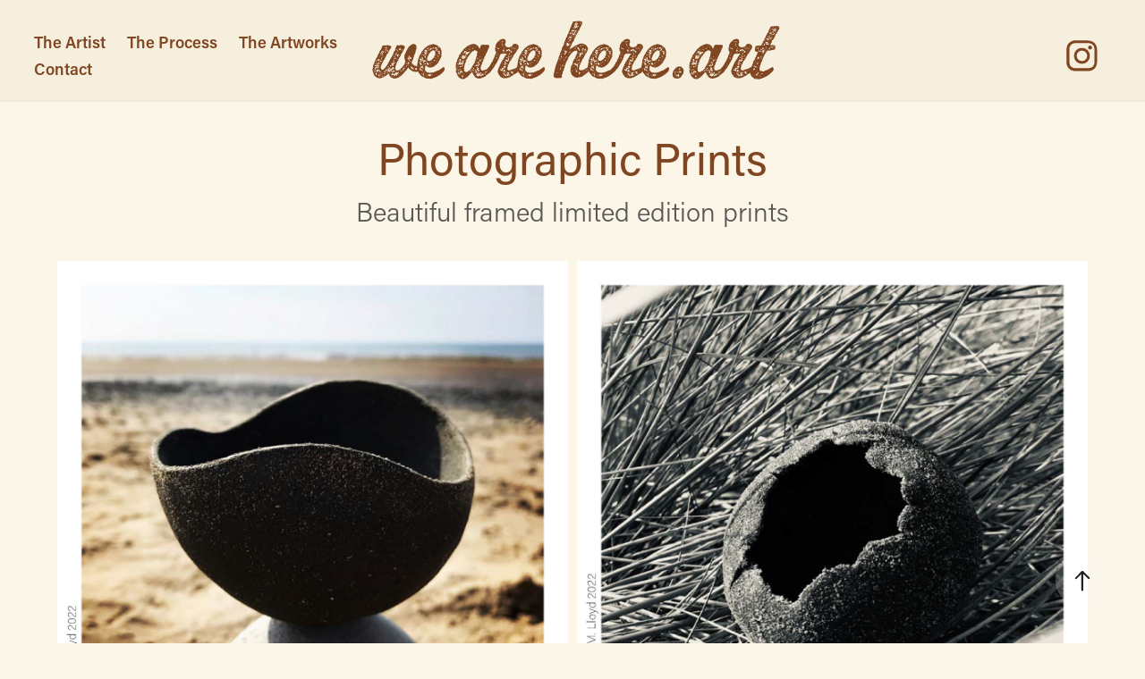

--- FILE ---
content_type: text/html; charset=utf-8
request_url: https://wearehere.art/herefordshire-interventions
body_size: 5897
content:
<!DOCTYPE HTML>
<html lang="en-US">
<head>
  <meta charset="UTF-8" />
  <meta name="viewport" content="width=device-width, initial-scale=1" />
      <meta name="description"  content="Beautiful framed limited edition prints" />
      <meta name="twitter:card"  content="summary_large_image" />
      <meta name="twitter:site"  content="@AdobePortfolio" />
      <meta  property="og:title" content="Matthew Lloyd - Photographic Prints" />
      <meta  property="og:description" content="Beautiful framed limited edition prints" />
      <meta  property="og:image" content="https://cdn.myportfolio.com/062779f4-054c-432e-8f57-c8bd8c00a33c/0df50cea-dbe6-4d92-8d31-e37cbd976984_rwc_80x361x1046x785x1046.jpg?h=9caa789b6c4f94c5b33f20452b0cc458" />
      <link rel="icon" href="[data-uri]"  />
      <link rel="stylesheet" href="/dist/css/main.css" type="text/css" />
      <link rel="stylesheet" href="https://cdn.myportfolio.com/062779f4-054c-432e-8f57-c8bd8c00a33c/a92e65b62c8970f494fb9176a6b302861729188192.css?h=db71cf35ce0a6a24be71f6445520b621" type="text/css" />
    <link rel="canonical" href="https://wearehere.art/herefordshire-interventions" />
      <title>Matthew Lloyd - Photographic Prints</title>
    <script type="text/javascript" src="//use.typekit.net/ik/[base64].js?cb=35f77bfb8b50944859ea3d3804e7194e7a3173fb" async onload="
    try {
      window.Typekit.load();
    } catch (e) {
      console.warn('Typekit not loaded.');
    }
    "></script>
</head>
  <body class="transition-enabled">  <div class='page-background-video page-background-video-with-panel'>
  </div>
  <div class="js-responsive-nav">
    <div class="responsive-nav has-social">
      <div class="close-responsive-click-area js-close-responsive-nav">
        <div class="close-responsive-button"></div>
      </div>
          <nav class="nav-container" data-hover-hint="nav" data-hover-hint-placement="bottom-start">
      <div class="page-title">
        <a href="/artists-statement" >The Artist</a>
      </div>
      <div class="page-title">
        <a href="/the-process" >The Process</a>
      </div>
                <div class="gallery-title"><a href="/copy-of-masters-project" >The Artworks</a></div>
      <div class="page-title">
        <a href="/contact" >Contact</a>
      </div>
          </nav>
        <div class="social pf-nav-social" data-context="theme.nav" data-hover-hint="navSocialIcons" data-hover-hint-placement="bottom-start">
          <ul>
                  <li>
                    <a href="https://www.instagram.com/matthewthomaslloyd/" target="_blank">
                      <svg version="1.1" id="Layer_1" xmlns="http://www.w3.org/2000/svg" xmlns:xlink="http://www.w3.org/1999/xlink" viewBox="0 0 30 24" style="enable-background:new 0 0 30 24;" xml:space="preserve" class="icon">
                      <g>
                        <path d="M15,5.4c2.1,0,2.4,0,3.2,0c0.8,0,1.2,0.2,1.5,0.3c0.4,0.1,0.6,0.3,0.9,0.6c0.3,0.3,0.5,0.5,0.6,0.9
                          c0.1,0.3,0.2,0.7,0.3,1.5c0,0.8,0,1.1,0,3.2s0,2.4,0,3.2c0,0.8-0.2,1.2-0.3,1.5c-0.1,0.4-0.3,0.6-0.6,0.9c-0.3,0.3-0.5,0.5-0.9,0.6
                          c-0.3,0.1-0.7,0.2-1.5,0.3c-0.8,0-1.1,0-3.2,0s-2.4,0-3.2,0c-0.8,0-1.2-0.2-1.5-0.3c-0.4-0.1-0.6-0.3-0.9-0.6
                          c-0.3-0.3-0.5-0.5-0.6-0.9c-0.1-0.3-0.2-0.7-0.3-1.5c0-0.8,0-1.1,0-3.2s0-2.4,0-3.2c0-0.8,0.2-1.2,0.3-1.5c0.1-0.4,0.3-0.6,0.6-0.9
                          c0.3-0.3,0.5-0.5,0.9-0.6c0.3-0.1,0.7-0.2,1.5-0.3C12.6,5.4,12.9,5.4,15,5.4 M15,4c-2.2,0-2.4,0-3.3,0c-0.9,0-1.4,0.2-1.9,0.4
                          c-0.5,0.2-1,0.5-1.4,0.9C7.9,5.8,7.6,6.2,7.4,6.8C7.2,7.3,7.1,7.9,7,8.7C7,9.6,7,9.8,7,12s0,2.4,0,3.3c0,0.9,0.2,1.4,0.4,1.9
                          c0.2,0.5,0.5,1,0.9,1.4c0.4,0.4,0.9,0.7,1.4,0.9c0.5,0.2,1.1,0.3,1.9,0.4c0.9,0,1.1,0,3.3,0s2.4,0,3.3,0c0.9,0,1.4-0.2,1.9-0.4
                          c0.5-0.2,1-0.5,1.4-0.9c0.4-0.4,0.7-0.9,0.9-1.4c0.2-0.5,0.3-1.1,0.4-1.9c0-0.9,0-1.1,0-3.3s0-2.4,0-3.3c0-0.9-0.2-1.4-0.4-1.9
                          c-0.2-0.5-0.5-1-0.9-1.4c-0.4-0.4-0.9-0.7-1.4-0.9c-0.5-0.2-1.1-0.3-1.9-0.4C17.4,4,17.2,4,15,4L15,4L15,4z"/>
                        <path d="M15,7.9c-2.3,0-4.1,1.8-4.1,4.1s1.8,4.1,4.1,4.1s4.1-1.8,4.1-4.1S17.3,7.9,15,7.9L15,7.9z M15,14.7c-1.5,0-2.7-1.2-2.7-2.7
                          c0-1.5,1.2-2.7,2.7-2.7s2.7,1.2,2.7,2.7C17.7,13.5,16.5,14.7,15,14.7L15,14.7z"/>
                        <path d="M20.2,7.7c0,0.5-0.4,1-1,1s-1-0.4-1-1s0.4-1,1-1S20.2,7.2,20.2,7.7L20.2,7.7z"/>
                      </g>
                      </svg>
                    </a>
                  </li>
          </ul>
        </div>
    </div>
  </div>
    <header class="site-header js-site-header  js-fixed-nav" data-context="theme.nav" data-hover-hint="nav" data-hover-hint-placement="top-start">
        <nav class="nav-container" data-hover-hint="nav" data-hover-hint-placement="bottom-start">
      <div class="page-title">
        <a href="/artists-statement" >The Artist</a>
      </div>
      <div class="page-title">
        <a href="/the-process" >The Process</a>
      </div>
                <div class="gallery-title"><a href="/copy-of-masters-project" >The Artworks</a></div>
      <div class="page-title">
        <a href="/contact" >Contact</a>
      </div>
        </nav>
        <div class="logo-wrap" data-context="theme.logo.header" data-hover-hint="logo" data-hover-hint-placement="bottom-start">
          <div class="logo e2e-site-logo-text logo-text  ">
              <a href="/we-are-here" class="preserve-whitespace">we are here.art</a>

          </div>
        </div>
        <div class="social pf-nav-social" data-context="theme.nav" data-hover-hint="navSocialIcons" data-hover-hint-placement="bottom-start">
          <ul>
                  <li>
                    <a href="https://www.instagram.com/matthewthomaslloyd/" target="_blank">
                      <svg version="1.1" id="Layer_1" xmlns="http://www.w3.org/2000/svg" xmlns:xlink="http://www.w3.org/1999/xlink" viewBox="0 0 30 24" style="enable-background:new 0 0 30 24;" xml:space="preserve" class="icon">
                      <g>
                        <path d="M15,5.4c2.1,0,2.4,0,3.2,0c0.8,0,1.2,0.2,1.5,0.3c0.4,0.1,0.6,0.3,0.9,0.6c0.3,0.3,0.5,0.5,0.6,0.9
                          c0.1,0.3,0.2,0.7,0.3,1.5c0,0.8,0,1.1,0,3.2s0,2.4,0,3.2c0,0.8-0.2,1.2-0.3,1.5c-0.1,0.4-0.3,0.6-0.6,0.9c-0.3,0.3-0.5,0.5-0.9,0.6
                          c-0.3,0.1-0.7,0.2-1.5,0.3c-0.8,0-1.1,0-3.2,0s-2.4,0-3.2,0c-0.8,0-1.2-0.2-1.5-0.3c-0.4-0.1-0.6-0.3-0.9-0.6
                          c-0.3-0.3-0.5-0.5-0.6-0.9c-0.1-0.3-0.2-0.7-0.3-1.5c0-0.8,0-1.1,0-3.2s0-2.4,0-3.2c0-0.8,0.2-1.2,0.3-1.5c0.1-0.4,0.3-0.6,0.6-0.9
                          c0.3-0.3,0.5-0.5,0.9-0.6c0.3-0.1,0.7-0.2,1.5-0.3C12.6,5.4,12.9,5.4,15,5.4 M15,4c-2.2,0-2.4,0-3.3,0c-0.9,0-1.4,0.2-1.9,0.4
                          c-0.5,0.2-1,0.5-1.4,0.9C7.9,5.8,7.6,6.2,7.4,6.8C7.2,7.3,7.1,7.9,7,8.7C7,9.6,7,9.8,7,12s0,2.4,0,3.3c0,0.9,0.2,1.4,0.4,1.9
                          c0.2,0.5,0.5,1,0.9,1.4c0.4,0.4,0.9,0.7,1.4,0.9c0.5,0.2,1.1,0.3,1.9,0.4c0.9,0,1.1,0,3.3,0s2.4,0,3.3,0c0.9,0,1.4-0.2,1.9-0.4
                          c0.5-0.2,1-0.5,1.4-0.9c0.4-0.4,0.7-0.9,0.9-1.4c0.2-0.5,0.3-1.1,0.4-1.9c0-0.9,0-1.1,0-3.3s0-2.4,0-3.3c0-0.9-0.2-1.4-0.4-1.9
                          c-0.2-0.5-0.5-1-0.9-1.4c-0.4-0.4-0.9-0.7-1.4-0.9c-0.5-0.2-1.1-0.3-1.9-0.4C17.4,4,17.2,4,15,4L15,4L15,4z"/>
                        <path d="M15,7.9c-2.3,0-4.1,1.8-4.1,4.1s1.8,4.1,4.1,4.1s4.1-1.8,4.1-4.1S17.3,7.9,15,7.9L15,7.9z M15,14.7c-1.5,0-2.7-1.2-2.7-2.7
                          c0-1.5,1.2-2.7,2.7-2.7s2.7,1.2,2.7,2.7C17.7,13.5,16.5,14.7,15,14.7L15,14.7z"/>
                        <path d="M20.2,7.7c0,0.5-0.4,1-1,1s-1-0.4-1-1s0.4-1,1-1S20.2,7.2,20.2,7.7L20.2,7.7z"/>
                      </g>
                      </svg>
                    </a>
                  </li>
          </ul>
        </div>
        <div class="hamburger-click-area js-hamburger">
          <div class="hamburger">
            <i></i>
            <i></i>
            <i></i>
          </div>
        </div>
    </header>
    <div class="header-placeholder"></div>
  <div class="site-wrap cfix js-site-wrap">
    <div class="site-container">
      <div class="site-content e2e-site-content">
        <main>
  <div class="page-container" data-context="page.page.container" data-hover-hint="pageContainer">
    <section class="page standard-modules">
        <header class="page-header content" data-context="pages" data-identity="id:p628a5ba18b799bbc5a020dbd49a58ad43af65d8d462f13f9f9dec" data-hover-hint="pageHeader" data-hover-hint-id="p628a5ba18b799bbc5a020dbd49a58ad43af65d8d462f13f9f9dec">
            <h1 class="title preserve-whitespace e2e-site-logo-text">Photographic Prints</h1>
            <p class="description">Beautiful framed limited edition prints</p>
        </header>
      <div class="page-content js-page-content" data-context="pages" data-identity="id:p628a5ba18b799bbc5a020dbd49a58ad43af65d8d462f13f9f9dec">
        <div id="project-canvas" class="js-project-modules modules content">
          <div id="project-modules">
              
              
              
              
              
              
              
              <div class="project-module module media_collection project-module-media_collection" data-id="m628e44ef19f53afd82355ed517aae5268ec7c2a48bb2c6b759427"  style="padding-top: px;
padding-bottom: px;
  width: 100%;
">
  <div class="grid--main js-grid-main" data-grid-max-images="  2
">
    <div class="grid__item-container js-grid-item-container" data-flex-grow="183.9566704675" style="width:183.9566704675px; flex-grow:183.9566704675;" data-width="1241" data-height="1754">
      <script type="text/html" class="js-lightbox-slide-content">
        <div class="grid__image-wrapper">
          <img src="https://cdn.myportfolio.com/062779f4-054c-432e-8f57-c8bd8c00a33c/3fd0e750-7499-42ad-8fef-145aa54c5856_rw_1920.jpg?h=cec77c93863f67d04090d884461c879b" srcset="https://cdn.myportfolio.com/062779f4-054c-432e-8f57-c8bd8c00a33c/3fd0e750-7499-42ad-8fef-145aa54c5856_rw_600.jpg?h=dad660a00188479119e913c991a5fc45 600w,https://cdn.myportfolio.com/062779f4-054c-432e-8f57-c8bd8c00a33c/3fd0e750-7499-42ad-8fef-145aa54c5856_rw_1200.jpg?h=69d375be997689ea931512b8dcdb9f40 1200w,https://cdn.myportfolio.com/062779f4-054c-432e-8f57-c8bd8c00a33c/3fd0e750-7499-42ad-8fef-145aa54c5856_rw_1920.jpg?h=cec77c93863f67d04090d884461c879b 1241w,"  sizes="(max-width: 1241px) 100vw, 1241px">
        <div>
      </script>
      <img
        class="grid__item-image js-grid__item-image grid__item-image-lazy js-lazy"
        src="[data-uri]"
        
        data-src="https://cdn.myportfolio.com/062779f4-054c-432e-8f57-c8bd8c00a33c/3fd0e750-7499-42ad-8fef-145aa54c5856_rw_1920.jpg?h=cec77c93863f67d04090d884461c879b"
        data-srcset="https://cdn.myportfolio.com/062779f4-054c-432e-8f57-c8bd8c00a33c/3fd0e750-7499-42ad-8fef-145aa54c5856_rw_600.jpg?h=dad660a00188479119e913c991a5fc45 600w,https://cdn.myportfolio.com/062779f4-054c-432e-8f57-c8bd8c00a33c/3fd0e750-7499-42ad-8fef-145aa54c5856_rw_1200.jpg?h=69d375be997689ea931512b8dcdb9f40 1200w,https://cdn.myportfolio.com/062779f4-054c-432e-8f57-c8bd8c00a33c/3fd0e750-7499-42ad-8fef-145aa54c5856_rw_1920.jpg?h=cec77c93863f67d04090d884461c879b 1241w,"
      >
      <span class="grid__item-filler" style="padding-bottom:141.33763094279%;"></span>
    </div>
    <div class="grid__item-container js-grid-item-container" data-flex-grow="183.9566704675" style="width:183.9566704675px; flex-grow:183.9566704675;" data-width="1241" data-height="1754">
      <script type="text/html" class="js-lightbox-slide-content">
        <div class="grid__image-wrapper">
          <img src="https://cdn.myportfolio.com/062779f4-054c-432e-8f57-c8bd8c00a33c/bfc3b098-3855-4e39-ab8b-1b34d7ef5948_rw_1920.jpg?h=965a3f3f61e4009002ac44fe4478781e" srcset="https://cdn.myportfolio.com/062779f4-054c-432e-8f57-c8bd8c00a33c/bfc3b098-3855-4e39-ab8b-1b34d7ef5948_rw_600.jpg?h=5f4281ae75f285db2326e812447abd83 600w,https://cdn.myportfolio.com/062779f4-054c-432e-8f57-c8bd8c00a33c/bfc3b098-3855-4e39-ab8b-1b34d7ef5948_rw_1200.jpg?h=a8867fd1225d166e093945ae99617eb8 1200w,https://cdn.myportfolio.com/062779f4-054c-432e-8f57-c8bd8c00a33c/bfc3b098-3855-4e39-ab8b-1b34d7ef5948_rw_1920.jpg?h=965a3f3f61e4009002ac44fe4478781e 1241w,"  sizes="(max-width: 1241px) 100vw, 1241px">
        <div>
      </script>
      <img
        class="grid__item-image js-grid__item-image grid__item-image-lazy js-lazy"
        src="[data-uri]"
        
        data-src="https://cdn.myportfolio.com/062779f4-054c-432e-8f57-c8bd8c00a33c/bfc3b098-3855-4e39-ab8b-1b34d7ef5948_rw_1920.jpg?h=965a3f3f61e4009002ac44fe4478781e"
        data-srcset="https://cdn.myportfolio.com/062779f4-054c-432e-8f57-c8bd8c00a33c/bfc3b098-3855-4e39-ab8b-1b34d7ef5948_rw_600.jpg?h=5f4281ae75f285db2326e812447abd83 600w,https://cdn.myportfolio.com/062779f4-054c-432e-8f57-c8bd8c00a33c/bfc3b098-3855-4e39-ab8b-1b34d7ef5948_rw_1200.jpg?h=a8867fd1225d166e093945ae99617eb8 1200w,https://cdn.myportfolio.com/062779f4-054c-432e-8f57-c8bd8c00a33c/bfc3b098-3855-4e39-ab8b-1b34d7ef5948_rw_1920.jpg?h=965a3f3f61e4009002ac44fe4478781e 1241w,"
      >
      <span class="grid__item-filler" style="padding-bottom:141.33763094279%;"></span>
    </div>
    <div class="grid__item-container js-grid-item-container" data-flex-grow="183.9566704675" style="width:183.9566704675px; flex-grow:183.9566704675;" data-width="1241" data-height="1754">
      <script type="text/html" class="js-lightbox-slide-content">
        <div class="grid__image-wrapper">
          <img src="https://cdn.myportfolio.com/062779f4-054c-432e-8f57-c8bd8c00a33c/11f4b554-3466-4646-809c-f6c24a15a947_rw_1920.jpg?h=5e2cb5ea81e0741c8de24f9c0a31060f" srcset="https://cdn.myportfolio.com/062779f4-054c-432e-8f57-c8bd8c00a33c/11f4b554-3466-4646-809c-f6c24a15a947_rw_600.jpg?h=6c98e85b90c712a54341268a6f88c7aa 600w,https://cdn.myportfolio.com/062779f4-054c-432e-8f57-c8bd8c00a33c/11f4b554-3466-4646-809c-f6c24a15a947_rw_1200.jpg?h=ec887696e4d0a5b469da6b6dd369c9e3 1200w,https://cdn.myportfolio.com/062779f4-054c-432e-8f57-c8bd8c00a33c/11f4b554-3466-4646-809c-f6c24a15a947_rw_1920.jpg?h=5e2cb5ea81e0741c8de24f9c0a31060f 1241w,"  sizes="(max-width: 1241px) 100vw, 1241px">
        <div>
      </script>
      <img
        class="grid__item-image js-grid__item-image grid__item-image-lazy js-lazy"
        src="[data-uri]"
        
        data-src="https://cdn.myportfolio.com/062779f4-054c-432e-8f57-c8bd8c00a33c/11f4b554-3466-4646-809c-f6c24a15a947_rw_1920.jpg?h=5e2cb5ea81e0741c8de24f9c0a31060f"
        data-srcset="https://cdn.myportfolio.com/062779f4-054c-432e-8f57-c8bd8c00a33c/11f4b554-3466-4646-809c-f6c24a15a947_rw_600.jpg?h=6c98e85b90c712a54341268a6f88c7aa 600w,https://cdn.myportfolio.com/062779f4-054c-432e-8f57-c8bd8c00a33c/11f4b554-3466-4646-809c-f6c24a15a947_rw_1200.jpg?h=ec887696e4d0a5b469da6b6dd369c9e3 1200w,https://cdn.myportfolio.com/062779f4-054c-432e-8f57-c8bd8c00a33c/11f4b554-3466-4646-809c-f6c24a15a947_rw_1920.jpg?h=5e2cb5ea81e0741c8de24f9c0a31060f 1241w,"
      >
      <span class="grid__item-filler" style="padding-bottom:141.33763094279%;"></span>
    </div>
    <div class="grid__item-container js-grid-item-container" data-flex-grow="183.9566704675" style="width:183.9566704675px; flex-grow:183.9566704675;" data-width="1241" data-height="1754">
      <script type="text/html" class="js-lightbox-slide-content">
        <div class="grid__image-wrapper">
          <img src="https://cdn.myportfolio.com/062779f4-054c-432e-8f57-c8bd8c00a33c/50a1681f-7938-4617-bf36-f06a8acd5f71_rw_1920.jpg?h=30f34ff240506ceef2e47f663660244b" srcset="https://cdn.myportfolio.com/062779f4-054c-432e-8f57-c8bd8c00a33c/50a1681f-7938-4617-bf36-f06a8acd5f71_rw_600.jpg?h=ffcd5fae47aeda9694fae88f9e9fbc40 600w,https://cdn.myportfolio.com/062779f4-054c-432e-8f57-c8bd8c00a33c/50a1681f-7938-4617-bf36-f06a8acd5f71_rw_1200.jpg?h=4eb2ef05df081869bd555c386a7c2ae2 1200w,https://cdn.myportfolio.com/062779f4-054c-432e-8f57-c8bd8c00a33c/50a1681f-7938-4617-bf36-f06a8acd5f71_rw_1920.jpg?h=30f34ff240506ceef2e47f663660244b 1241w,"  sizes="(max-width: 1241px) 100vw, 1241px">
        <div>
      </script>
      <img
        class="grid__item-image js-grid__item-image grid__item-image-lazy js-lazy"
        src="[data-uri]"
        
        data-src="https://cdn.myportfolio.com/062779f4-054c-432e-8f57-c8bd8c00a33c/50a1681f-7938-4617-bf36-f06a8acd5f71_rw_1920.jpg?h=30f34ff240506ceef2e47f663660244b"
        data-srcset="https://cdn.myportfolio.com/062779f4-054c-432e-8f57-c8bd8c00a33c/50a1681f-7938-4617-bf36-f06a8acd5f71_rw_600.jpg?h=ffcd5fae47aeda9694fae88f9e9fbc40 600w,https://cdn.myportfolio.com/062779f4-054c-432e-8f57-c8bd8c00a33c/50a1681f-7938-4617-bf36-f06a8acd5f71_rw_1200.jpg?h=4eb2ef05df081869bd555c386a7c2ae2 1200w,https://cdn.myportfolio.com/062779f4-054c-432e-8f57-c8bd8c00a33c/50a1681f-7938-4617-bf36-f06a8acd5f71_rw_1920.jpg?h=30f34ff240506ceef2e47f663660244b 1241w,"
      >
      <span class="grid__item-filler" style="padding-bottom:141.33763094279%;"></span>
    </div>
    <div class="grid__item-container js-grid-item-container" data-flex-grow="183.9566704675" style="width:183.9566704675px; flex-grow:183.9566704675;" data-width="1241" data-height="1754">
      <script type="text/html" class="js-lightbox-slide-content">
        <div class="grid__image-wrapper">
          <img src="https://cdn.myportfolio.com/062779f4-054c-432e-8f57-c8bd8c00a33c/508a4742-54c4-4c0b-a134-a6f585237b69_rw_1920.jpg?h=be1f3beebc883ad1aab43e9f76f0be21" srcset="https://cdn.myportfolio.com/062779f4-054c-432e-8f57-c8bd8c00a33c/508a4742-54c4-4c0b-a134-a6f585237b69_rw_600.jpg?h=9239072d19b5594b2b35f02ae4a394e8 600w,https://cdn.myportfolio.com/062779f4-054c-432e-8f57-c8bd8c00a33c/508a4742-54c4-4c0b-a134-a6f585237b69_rw_1200.jpg?h=3b948259c1970c2460647f936dc70288 1200w,https://cdn.myportfolio.com/062779f4-054c-432e-8f57-c8bd8c00a33c/508a4742-54c4-4c0b-a134-a6f585237b69_rw_1920.jpg?h=be1f3beebc883ad1aab43e9f76f0be21 1241w,"  sizes="(max-width: 1241px) 100vw, 1241px">
        <div>
      </script>
      <img
        class="grid__item-image js-grid__item-image grid__item-image-lazy js-lazy"
        src="[data-uri]"
        
        data-src="https://cdn.myportfolio.com/062779f4-054c-432e-8f57-c8bd8c00a33c/508a4742-54c4-4c0b-a134-a6f585237b69_rw_1920.jpg?h=be1f3beebc883ad1aab43e9f76f0be21"
        data-srcset="https://cdn.myportfolio.com/062779f4-054c-432e-8f57-c8bd8c00a33c/508a4742-54c4-4c0b-a134-a6f585237b69_rw_600.jpg?h=9239072d19b5594b2b35f02ae4a394e8 600w,https://cdn.myportfolio.com/062779f4-054c-432e-8f57-c8bd8c00a33c/508a4742-54c4-4c0b-a134-a6f585237b69_rw_1200.jpg?h=3b948259c1970c2460647f936dc70288 1200w,https://cdn.myportfolio.com/062779f4-054c-432e-8f57-c8bd8c00a33c/508a4742-54c4-4c0b-a134-a6f585237b69_rw_1920.jpg?h=be1f3beebc883ad1aab43e9f76f0be21 1241w,"
      >
      <span class="grid__item-filler" style="padding-bottom:141.33763094279%;"></span>
    </div>
    <div class="grid__item-container js-grid-item-container" data-flex-grow="183.9566704675" style="width:183.9566704675px; flex-grow:183.9566704675;" data-width="1241" data-height="1754">
      <script type="text/html" class="js-lightbox-slide-content">
        <div class="grid__image-wrapper">
          <img src="https://cdn.myportfolio.com/062779f4-054c-432e-8f57-c8bd8c00a33c/aeb1c182-be1e-4b4c-b0b5-9746a9aa9b89_rw_1920.jpg?h=0dd26afbebfea5a5db24f62429ec4584" srcset="https://cdn.myportfolio.com/062779f4-054c-432e-8f57-c8bd8c00a33c/aeb1c182-be1e-4b4c-b0b5-9746a9aa9b89_rw_600.jpg?h=67d45ce1368e525042467c0efeea666d 600w,https://cdn.myportfolio.com/062779f4-054c-432e-8f57-c8bd8c00a33c/aeb1c182-be1e-4b4c-b0b5-9746a9aa9b89_rw_1200.jpg?h=cb3100353e7ca3d39845f2838b64a418 1200w,https://cdn.myportfolio.com/062779f4-054c-432e-8f57-c8bd8c00a33c/aeb1c182-be1e-4b4c-b0b5-9746a9aa9b89_rw_1920.jpg?h=0dd26afbebfea5a5db24f62429ec4584 1241w,"  sizes="(max-width: 1241px) 100vw, 1241px">
        <div>
      </script>
      <img
        class="grid__item-image js-grid__item-image grid__item-image-lazy js-lazy"
        src="[data-uri]"
        
        data-src="https://cdn.myportfolio.com/062779f4-054c-432e-8f57-c8bd8c00a33c/aeb1c182-be1e-4b4c-b0b5-9746a9aa9b89_rw_1920.jpg?h=0dd26afbebfea5a5db24f62429ec4584"
        data-srcset="https://cdn.myportfolio.com/062779f4-054c-432e-8f57-c8bd8c00a33c/aeb1c182-be1e-4b4c-b0b5-9746a9aa9b89_rw_600.jpg?h=67d45ce1368e525042467c0efeea666d 600w,https://cdn.myportfolio.com/062779f4-054c-432e-8f57-c8bd8c00a33c/aeb1c182-be1e-4b4c-b0b5-9746a9aa9b89_rw_1200.jpg?h=cb3100353e7ca3d39845f2838b64a418 1200w,https://cdn.myportfolio.com/062779f4-054c-432e-8f57-c8bd8c00a33c/aeb1c182-be1e-4b4c-b0b5-9746a9aa9b89_rw_1920.jpg?h=0dd26afbebfea5a5db24f62429ec4584 1241w,"
      >
      <span class="grid__item-filler" style="padding-bottom:141.33763094279%;"></span>
    </div>
    <div class="grid__item-container js-grid-item-container" data-flex-grow="183.9566704675" style="width:183.9566704675px; flex-grow:183.9566704675;" data-width="1241" data-height="1754">
      <script type="text/html" class="js-lightbox-slide-content">
        <div class="grid__image-wrapper">
          <img src="https://cdn.myportfolio.com/062779f4-054c-432e-8f57-c8bd8c00a33c/8068ea02-2db5-4406-bb29-3f8cb578a1c8_rw_1920.jpg?h=24f870c096553597c59c53922c6d3746" srcset="https://cdn.myportfolio.com/062779f4-054c-432e-8f57-c8bd8c00a33c/8068ea02-2db5-4406-bb29-3f8cb578a1c8_rw_600.jpg?h=66ac6a3ac9f2394605da68350b3a38c0 600w,https://cdn.myportfolio.com/062779f4-054c-432e-8f57-c8bd8c00a33c/8068ea02-2db5-4406-bb29-3f8cb578a1c8_rw_1200.jpg?h=522d3983291e3297400e75143089c66c 1200w,https://cdn.myportfolio.com/062779f4-054c-432e-8f57-c8bd8c00a33c/8068ea02-2db5-4406-bb29-3f8cb578a1c8_rw_1920.jpg?h=24f870c096553597c59c53922c6d3746 1241w,"  sizes="(max-width: 1241px) 100vw, 1241px">
        <div>
      </script>
      <img
        class="grid__item-image js-grid__item-image grid__item-image-lazy js-lazy"
        src="[data-uri]"
        
        data-src="https://cdn.myportfolio.com/062779f4-054c-432e-8f57-c8bd8c00a33c/8068ea02-2db5-4406-bb29-3f8cb578a1c8_rw_1920.jpg?h=24f870c096553597c59c53922c6d3746"
        data-srcset="https://cdn.myportfolio.com/062779f4-054c-432e-8f57-c8bd8c00a33c/8068ea02-2db5-4406-bb29-3f8cb578a1c8_rw_600.jpg?h=66ac6a3ac9f2394605da68350b3a38c0 600w,https://cdn.myportfolio.com/062779f4-054c-432e-8f57-c8bd8c00a33c/8068ea02-2db5-4406-bb29-3f8cb578a1c8_rw_1200.jpg?h=522d3983291e3297400e75143089c66c 1200w,https://cdn.myportfolio.com/062779f4-054c-432e-8f57-c8bd8c00a33c/8068ea02-2db5-4406-bb29-3f8cb578a1c8_rw_1920.jpg?h=24f870c096553597c59c53922c6d3746 1241w,"
      >
      <span class="grid__item-filler" style="padding-bottom:141.33763094279%;"></span>
    </div>
    <div class="grid__item-container js-grid-item-container" data-flex-grow="183.9566704675" style="width:183.9566704675px; flex-grow:183.9566704675;" data-width="1241" data-height="1754">
      <script type="text/html" class="js-lightbox-slide-content">
        <div class="grid__image-wrapper">
          <img src="https://cdn.myportfolio.com/062779f4-054c-432e-8f57-c8bd8c00a33c/5537703e-dee9-4052-9c29-5aed6cf3196e_rw_1920.jpg?h=af7f6a7f5c7d1a72cc55d26a9402e175" srcset="https://cdn.myportfolio.com/062779f4-054c-432e-8f57-c8bd8c00a33c/5537703e-dee9-4052-9c29-5aed6cf3196e_rw_600.jpg?h=04358d0a2a625c67f74ca364916e5a5b 600w,https://cdn.myportfolio.com/062779f4-054c-432e-8f57-c8bd8c00a33c/5537703e-dee9-4052-9c29-5aed6cf3196e_rw_1200.jpg?h=fccb07ce344c050bd2bbc0d9b489e3f9 1200w,https://cdn.myportfolio.com/062779f4-054c-432e-8f57-c8bd8c00a33c/5537703e-dee9-4052-9c29-5aed6cf3196e_rw_1920.jpg?h=af7f6a7f5c7d1a72cc55d26a9402e175 1241w,"  sizes="(max-width: 1241px) 100vw, 1241px">
        <div>
      </script>
      <img
        class="grid__item-image js-grid__item-image grid__item-image-lazy js-lazy"
        src="[data-uri]"
        
        data-src="https://cdn.myportfolio.com/062779f4-054c-432e-8f57-c8bd8c00a33c/5537703e-dee9-4052-9c29-5aed6cf3196e_rw_1920.jpg?h=af7f6a7f5c7d1a72cc55d26a9402e175"
        data-srcset="https://cdn.myportfolio.com/062779f4-054c-432e-8f57-c8bd8c00a33c/5537703e-dee9-4052-9c29-5aed6cf3196e_rw_600.jpg?h=04358d0a2a625c67f74ca364916e5a5b 600w,https://cdn.myportfolio.com/062779f4-054c-432e-8f57-c8bd8c00a33c/5537703e-dee9-4052-9c29-5aed6cf3196e_rw_1200.jpg?h=fccb07ce344c050bd2bbc0d9b489e3f9 1200w,https://cdn.myportfolio.com/062779f4-054c-432e-8f57-c8bd8c00a33c/5537703e-dee9-4052-9c29-5aed6cf3196e_rw_1920.jpg?h=af7f6a7f5c7d1a72cc55d26a9402e175 1241w,"
      >
      <span class="grid__item-filler" style="padding-bottom:141.33763094279%;"></span>
    </div>
    <div class="js-grid-spacer"></div>
  </div>
</div>

              
              
          </div>
        </div>
      </div>
    </section>
          <section class="other-projects" data-context="page.page.other_pages" data-hover-hint="otherPages">
            <div class="title-wrapper">
              <div class="title-container">
                  <h3 class="other-projects-title preserve-whitespace">Explore more artworks</h3>
              </div>
            </div>
            <div class="project-covers">
                  <a class="project-cover js-project-cover-touch hold-space" href="/ynyslas-interventions" data-context="pages" data-identity="id:p628a5f1c53f1f97f5a0e3428006a84dd1ca87d34a5854017d536b">
                      <div class="cover-image-wrap">
                        <div class="cover-image">
                            <div class="cover cover-normal">

            <img
              class="cover__img js-lazy"
              src="https://cdn.myportfolio.com/062779f4-054c-432e-8f57-c8bd8c00a33c/aa4df133-fd0e-4410-bf2b-b0f8697b5c10_rwc_0x98x1280x960x32.jpeg?h=c705bea1dd447a15d4af100909a32783"
              data-src="https://cdn.myportfolio.com/062779f4-054c-432e-8f57-c8bd8c00a33c/aa4df133-fd0e-4410-bf2b-b0f8697b5c10_rwc_0x98x1280x960x1280.jpeg?h=5d6f7838a4bb33dbcb2ad8a921c003eb"
              data-srcset="https://cdn.myportfolio.com/062779f4-054c-432e-8f57-c8bd8c00a33c/aa4df133-fd0e-4410-bf2b-b0f8697b5c10_rwc_0x98x1280x960x640.jpeg?h=717888a27275cf02b73efc1f4039de88 640w, https://cdn.myportfolio.com/062779f4-054c-432e-8f57-c8bd8c00a33c/aa4df133-fd0e-4410-bf2b-b0f8697b5c10_rwc_0x98x1280x960x1280.jpeg?h=5d6f7838a4bb33dbcb2ad8a921c003eb 1280w, https://cdn.myportfolio.com/062779f4-054c-432e-8f57-c8bd8c00a33c/aa4df133-fd0e-4410-bf2b-b0f8697b5c10_rwc_0x98x1280x960x1280.jpeg?h=5d6f7838a4bb33dbcb2ad8a921c003eb 1366w, https://cdn.myportfolio.com/062779f4-054c-432e-8f57-c8bd8c00a33c/aa4df133-fd0e-4410-bf2b-b0f8697b5c10_rwc_0x98x1280x960x1280.jpeg?h=5d6f7838a4bb33dbcb2ad8a921c003eb 1920w, https://cdn.myportfolio.com/062779f4-054c-432e-8f57-c8bd8c00a33c/aa4df133-fd0e-4410-bf2b-b0f8697b5c10_rwc_0x98x1280x960x1280.jpeg?h=5d6f7838a4bb33dbcb2ad8a921c003eb 2560w, https://cdn.myportfolio.com/062779f4-054c-432e-8f57-c8bd8c00a33c/aa4df133-fd0e-4410-bf2b-b0f8697b5c10_rwc_0x98x1280x960x1280.jpeg?h=5d6f7838a4bb33dbcb2ad8a921c003eb 5120w"
              data-sizes="(max-width: 540px) 100vw, (max-width: 768px) 50vw, calc(1200px / 3)"
            >
                                      </div>
                        </div>
                      </div>
                    <div class="details-wrap">
                      <div class="details">
                        <div class="details-inner">
                            <div class="title preserve-whitespace">Netherwood Knots</div>
                        </div>
                      </div>
                    </div>
                  </a>
                  <a class="project-cover js-project-cover-touch hold-space" href="/biography" data-context="pages" data-identity="id:p628c9ecd8ef08db5ac5def90588a37c856ae8460887d266bf41c0">
                      <div class="cover-image-wrap">
                        <div class="cover-image">
                            <div class="cover cover-normal">

            <img
              class="cover__img js-lazy"
              src="https://cdn.myportfolio.com/062779f4-054c-432e-8f57-c8bd8c00a33c/2602fbe8-49ee-4595-813d-632213d8f3c6_rwc_0x75x1280x960x32.jpeg?h=d9a4a1258588389c72c059a98a58c4cc"
              data-src="https://cdn.myportfolio.com/062779f4-054c-432e-8f57-c8bd8c00a33c/2602fbe8-49ee-4595-813d-632213d8f3c6_rwc_0x75x1280x960x1280.jpeg?h=0d1cbdc404c701f05ceb4fab7acc0d91"
              data-srcset="https://cdn.myportfolio.com/062779f4-054c-432e-8f57-c8bd8c00a33c/2602fbe8-49ee-4595-813d-632213d8f3c6_rwc_0x75x1280x960x640.jpeg?h=a091b89da1772b1d62912e140d38fb4e 640w, https://cdn.myportfolio.com/062779f4-054c-432e-8f57-c8bd8c00a33c/2602fbe8-49ee-4595-813d-632213d8f3c6_rwc_0x75x1280x960x1280.jpeg?h=0d1cbdc404c701f05ceb4fab7acc0d91 1280w, https://cdn.myportfolio.com/062779f4-054c-432e-8f57-c8bd8c00a33c/2602fbe8-49ee-4595-813d-632213d8f3c6_rwc_0x75x1280x960x1280.jpeg?h=0d1cbdc404c701f05ceb4fab7acc0d91 1366w, https://cdn.myportfolio.com/062779f4-054c-432e-8f57-c8bd8c00a33c/2602fbe8-49ee-4595-813d-632213d8f3c6_rwc_0x75x1280x960x1280.jpeg?h=0d1cbdc404c701f05ceb4fab7acc0d91 1920w, https://cdn.myportfolio.com/062779f4-054c-432e-8f57-c8bd8c00a33c/2602fbe8-49ee-4595-813d-632213d8f3c6_rwc_0x75x1280x960x1280.jpeg?h=0d1cbdc404c701f05ceb4fab7acc0d91 2560w, https://cdn.myportfolio.com/062779f4-054c-432e-8f57-c8bd8c00a33c/2602fbe8-49ee-4595-813d-632213d8f3c6_rwc_0x75x1280x960x1280.jpeg?h=0d1cbdc404c701f05ceb4fab7acc0d91 5120w"
              data-sizes="(max-width: 540px) 100vw, (max-width: 768px) 50vw, calc(1200px / 3)"
            >
                                      </div>
                        </div>
                      </div>
                    <div class="details-wrap">
                      <div class="details">
                        <div class="details-inner">
                            <div class="title preserve-whitespace">Ynyslas Knots</div>
                        </div>
                      </div>
                    </div>
                  </a>
                  <a class="project-cover js-project-cover-touch hold-space" href="/sharing-making" data-context="pages" data-identity="id:p628a602c18d3e1770c3cb9ebfffe4c87af9086128422a3a221d69">
                      <div class="cover-image-wrap">
                        <div class="cover-image">
                            <div class="cover cover-normal">

            <img
              class="cover__img js-lazy"
              src="https://cdn.myportfolio.com/062779f4-054c-432e-8f57-c8bd8c00a33c/39f4e698-41dd-41a2-8fce-ca3f82b8428d_rwc_0x256x1024x768x32.jpg?h=09ef0957e9fbef1bb877e5cb9c162c95"
              data-src="https://cdn.myportfolio.com/062779f4-054c-432e-8f57-c8bd8c00a33c/39f4e698-41dd-41a2-8fce-ca3f82b8428d_rwc_0x256x1024x768x1024.jpg?h=ff1f1ddb48e06e93bc51114e5b04d318"
              data-srcset="https://cdn.myportfolio.com/062779f4-054c-432e-8f57-c8bd8c00a33c/39f4e698-41dd-41a2-8fce-ca3f82b8428d_rwc_0x256x1024x768x640.jpg?h=fd0c07770104df12ea32961b708c6afc 640w, https://cdn.myportfolio.com/062779f4-054c-432e-8f57-c8bd8c00a33c/39f4e698-41dd-41a2-8fce-ca3f82b8428d_rwc_0x256x1024x768x1024.jpg?h=ff1f1ddb48e06e93bc51114e5b04d318 1280w, https://cdn.myportfolio.com/062779f4-054c-432e-8f57-c8bd8c00a33c/39f4e698-41dd-41a2-8fce-ca3f82b8428d_rwc_0x256x1024x768x1024.jpg?h=ff1f1ddb48e06e93bc51114e5b04d318 1366w, https://cdn.myportfolio.com/062779f4-054c-432e-8f57-c8bd8c00a33c/39f4e698-41dd-41a2-8fce-ca3f82b8428d_rwc_0x256x1024x768x1024.jpg?h=ff1f1ddb48e06e93bc51114e5b04d318 1920w, https://cdn.myportfolio.com/062779f4-054c-432e-8f57-c8bd8c00a33c/39f4e698-41dd-41a2-8fce-ca3f82b8428d_rwc_0x256x1024x768x1024.jpg?h=ff1f1ddb48e06e93bc51114e5b04d318 2560w, https://cdn.myportfolio.com/062779f4-054c-432e-8f57-c8bd8c00a33c/39f4e698-41dd-41a2-8fce-ca3f82b8428d_rwc_0x256x1024x768x1024.jpg?h=ff1f1ddb48e06e93bc51114e5b04d318 5120w"
              data-sizes="(max-width: 540px) 100vw, (max-width: 768px) 50vw, calc(1200px / 3)"
            >
                                      </div>
                        </div>
                      </div>
                    <div class="details-wrap">
                      <div class="details">
                        <div class="details-inner">
                            <div class="title preserve-whitespace">We Are Here Workshops</div>
                        </div>
                      </div>
                    </div>
                  </a>
            </div>
          </section>
        <section class="back-to-top" data-hover-hint="backToTop">
          <a href="#"><span class="arrow">&uarr;</span><span class="preserve-whitespace">Back to Top</span></a>
        </section>
        <a class="back-to-top-fixed js-back-to-top back-to-top-fixed-with-panel" data-hover-hint="backToTop" data-hover-hint-placement="top-start" href="#">
          <svg version="1.1" id="Layer_1" xmlns="http://www.w3.org/2000/svg" xmlns:xlink="http://www.w3.org/1999/xlink" x="0px" y="0px"
           viewBox="0 0 26 26" style="enable-background:new 0 0 26 26;" xml:space="preserve" class="icon icon-back-to-top">
          <g>
            <path d="M13.8,1.3L21.6,9c0.1,0.1,0.1,0.3,0.2,0.4c0.1,0.1,0.1,0.3,0.1,0.4s0,0.3-0.1,0.4c-0.1,0.1-0.1,0.3-0.3,0.4
              c-0.1,0.1-0.2,0.2-0.4,0.3c-0.2,0.1-0.3,0.1-0.4,0.1c-0.1,0-0.3,0-0.4-0.1c-0.2-0.1-0.3-0.2-0.4-0.3L14.2,5l0,19.1
              c0,0.2-0.1,0.3-0.1,0.5c0,0.1-0.1,0.3-0.3,0.4c-0.1,0.1-0.2,0.2-0.4,0.3c-0.1,0.1-0.3,0.1-0.5,0.1c-0.1,0-0.3,0-0.4-0.1
              c-0.1-0.1-0.3-0.1-0.4-0.3c-0.1-0.1-0.2-0.2-0.3-0.4c-0.1-0.1-0.1-0.3-0.1-0.5l0-19.1l-5.7,5.7C6,10.8,5.8,10.9,5.7,11
              c-0.1,0.1-0.3,0.1-0.4,0.1c-0.2,0-0.3,0-0.4-0.1c-0.1-0.1-0.3-0.2-0.4-0.3c-0.1-0.1-0.1-0.2-0.2-0.4C4.1,10.2,4,10.1,4.1,9.9
              c0-0.1,0-0.3,0.1-0.4c0-0.1,0.1-0.3,0.3-0.4l7.7-7.8c0.1,0,0.2-0.1,0.2-0.1c0,0,0.1-0.1,0.2-0.1c0.1,0,0.2,0,0.2-0.1
              c0.1,0,0.1,0,0.2,0c0,0,0.1,0,0.2,0c0.1,0,0.2,0,0.2,0.1c0.1,0,0.1,0.1,0.2,0.1C13.7,1.2,13.8,1.2,13.8,1.3z"/>
          </g>
          </svg>
        </a>
  </div>
              <footer class="site-footer" data-hover-hint="footer">
                  <div class="social pf-footer-social" data-context="theme.footer" data-hover-hint="footerSocialIcons">
                    <ul>
                            <li>
                              <a href="https://www.instagram.com/matthewthomaslloyd/" target="_blank">
                                <svg version="1.1" id="Layer_1" xmlns="http://www.w3.org/2000/svg" xmlns:xlink="http://www.w3.org/1999/xlink" viewBox="0 0 30 24" style="enable-background:new 0 0 30 24;" xml:space="preserve" class="icon">
                                <g>
                                  <path d="M15,5.4c2.1,0,2.4,0,3.2,0c0.8,0,1.2,0.2,1.5,0.3c0.4,0.1,0.6,0.3,0.9,0.6c0.3,0.3,0.5,0.5,0.6,0.9
                                    c0.1,0.3,0.2,0.7,0.3,1.5c0,0.8,0,1.1,0,3.2s0,2.4,0,3.2c0,0.8-0.2,1.2-0.3,1.5c-0.1,0.4-0.3,0.6-0.6,0.9c-0.3,0.3-0.5,0.5-0.9,0.6
                                    c-0.3,0.1-0.7,0.2-1.5,0.3c-0.8,0-1.1,0-3.2,0s-2.4,0-3.2,0c-0.8,0-1.2-0.2-1.5-0.3c-0.4-0.1-0.6-0.3-0.9-0.6
                                    c-0.3-0.3-0.5-0.5-0.6-0.9c-0.1-0.3-0.2-0.7-0.3-1.5c0-0.8,0-1.1,0-3.2s0-2.4,0-3.2c0-0.8,0.2-1.2,0.3-1.5c0.1-0.4,0.3-0.6,0.6-0.9
                                    c0.3-0.3,0.5-0.5,0.9-0.6c0.3-0.1,0.7-0.2,1.5-0.3C12.6,5.4,12.9,5.4,15,5.4 M15,4c-2.2,0-2.4,0-3.3,0c-0.9,0-1.4,0.2-1.9,0.4
                                    c-0.5,0.2-1,0.5-1.4,0.9C7.9,5.8,7.6,6.2,7.4,6.8C7.2,7.3,7.1,7.9,7,8.7C7,9.6,7,9.8,7,12s0,2.4,0,3.3c0,0.9,0.2,1.4,0.4,1.9
                                    c0.2,0.5,0.5,1,0.9,1.4c0.4,0.4,0.9,0.7,1.4,0.9c0.5,0.2,1.1,0.3,1.9,0.4c0.9,0,1.1,0,3.3,0s2.4,0,3.3,0c0.9,0,1.4-0.2,1.9-0.4
                                    c0.5-0.2,1-0.5,1.4-0.9c0.4-0.4,0.7-0.9,0.9-1.4c0.2-0.5,0.3-1.1,0.4-1.9c0-0.9,0-1.1,0-3.3s0-2.4,0-3.3c0-0.9-0.2-1.4-0.4-1.9
                                    c-0.2-0.5-0.5-1-0.9-1.4c-0.4-0.4-0.9-0.7-1.4-0.9c-0.5-0.2-1.1-0.3-1.9-0.4C17.4,4,17.2,4,15,4L15,4L15,4z"/>
                                  <path d="M15,7.9c-2.3,0-4.1,1.8-4.1,4.1s1.8,4.1,4.1,4.1s4.1-1.8,4.1-4.1S17.3,7.9,15,7.9L15,7.9z M15,14.7c-1.5,0-2.7-1.2-2.7-2.7
                                    c0-1.5,1.2-2.7,2.7-2.7s2.7,1.2,2.7,2.7C17.7,13.5,16.5,14.7,15,14.7L15,14.7z"/>
                                  <path d="M20.2,7.7c0,0.5-0.4,1-1,1s-1-0.4-1-1s0.4-1,1-1S20.2,7.2,20.2,7.7L20.2,7.7z"/>
                                </g>
                                </svg>
                              </a>
                            </li>
                    </ul>
                  </div>
                <div class="footer-text">
                  All material, photographs, copy and concepts © Matthew Thomas Lloyd 2024
                </div>
              </footer>
        </main>
      </div>
    </div>
  </div>
</body>
<script type="text/javascript">
  // fix for Safari's back/forward cache
  window.onpageshow = function(e) {
    if (e.persisted) { window.location.reload(); }
  };
</script>
  <script type="text/javascript">var __config__ = {"page_id":"p628a5ba18b799bbc5a020dbd49a58ad43af65d8d462f13f9f9dec","theme":{"name":"lukas"},"pageTransition":true,"linkTransition":true,"disableDownload":true,"localizedValidationMessages":{"required":"This field is required","Email":"This field must be a valid email address"},"lightbox":{"enabled":true,"color":{"opacity":0.94,"hex":"#fff"}},"cookie_banner":{"enabled":false}};</script>
  <script type="text/javascript" src="/site/translations?cb=35f77bfb8b50944859ea3d3804e7194e7a3173fb"></script>
  <script type="text/javascript" src="/dist/js/main.js?cb=35f77bfb8b50944859ea3d3804e7194e7a3173fb"></script>
</html>
